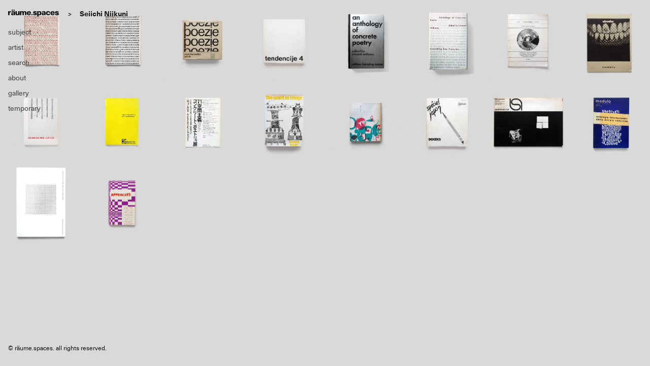

--- FILE ---
content_type: text/html; charset=UTF-8
request_url: https://raume.space/artist_cat/seiichi-niikuni/
body_size: 8302
content:
<!doctype html>
<html>
<head>
<meta charset="UTF-8">
<title>
räume.spaces</title>
<meta name="viewport" content="width=device-width,initial-scale=1">
<meta property="og:description" content="räume.spaces">
<meta property="og:url" content="https://raume.space">
<meta property="og:image" content="https://raume.space/wp-content/uploads/2019/07/favicon-4.png">
<meta property="og:site_name" content="räume.spaces">
<meta property="fb:app_id" content="1264175927083888">
<link href="https://raume.space/wp-content/themes/raume_theme/css/reset.css" rel="stylesheet" type="text/css">
<link href="https://raume.space/wp-content/themes/raume_theme/css/style.css" rel="stylesheet" type="text/css">
<link href="https://raume.space/wp-content/themes/raume_theme/css/slick-theme.css" rel="stylesheet" type="text/css">
<link href="https://raume.space/wp-content/themes/raume_theme/css/slick.css" rel="stylesheet" type="text/css">

<script src="//code.jquery.com/jquery-1.11.0.min.js"></script>
<script src="//code.jquery.com/jquery-migrate-1.2.1.min.js"></script>
<script src="https://cdn.jsdelivr.net/npm/muuri@0.9.5/dist/muuri.min.js"></script>
<script>
var grid = new Muuri('.grid');
</script>

<style type="text/css">
  @import url("https://fast.fonts.net/lt/1.css?apiType=css&c=d7f9040e-0672-49c1-86d3-77d152953410&fontids=1491963,1491988,1491990");
  @font-face{
  font-family:"Neue Haas Unica W01 Bold";
  src:url("https://raume.space/wp-content/themes/raume_theme/Fonts/1491963/debbfa41-3ea8-466c-9174-de4e919598ed.eot?#iefix");
  src:url("https://raume.space/wp-content/themes/raume_theme/Fonts/1491963/debbfa41-3ea8-466c-9174-de4e919598ed.eot?#iefix") format("eot"),url("https://raume.space/wp-content/themes/raume_theme/Fonts/1491963/39bb8fb3-84a4-4ab8-ae45-db1834f5d807.woff2") format("woff2"),url("https://raume.space/wp-content/themes/raume_theme/Fonts/1491963/96fd4fb4-75db-412f-986d-d65380ee0ccf.woff") format("woff"),url("Fonts/1491963/d86863bd-a6e3-4cd0-abe7-a711edaaebc6.ttf") format("truetype"),url("https://raume.space/wp-content/themes/raume_theme/Fonts/1491963/eea53212-4a22-464f-bb6f-5cd5b17467ff.svg#eea53212-4a22-464f-bb6f-5cd5b17467ff") format("svg");
  }
  @font-face{
  font-family:"Neue Haas Unica W01 Regular";
  src:url("https://raume.space/wp-content/themes/raume_theme/Fonts/1491988/0ebd7648-5847-404a-a88a-28a353c0921c.eot?#iefix");
  src:url("https://raume.space/wp-content/themes/raume_theme/Fonts/1491988/0ebd7648-5847-404a-a88a-28a353c0921c.eot?#iefix") format("eot"),url("https://raume.space/wp-content/themes/raume_theme/Fonts/1491988/e0d80810-f7e3-4fea-8c57-ef8116f0465d.woff2") format("woff2"),url("https://raume.space/wp-content/themes/raume_theme/Fonts/1491988/27645c8a-608b-4abf-a2f1-c4407b576723.woff") format("woff"),url("https://raume.space/wp-content/themes/raume_theme/Fonts/1491988/bd3b3439-8eff-445c-80ed-87064138ca7d.ttf") format("truetype"),url("https://raume.space/wp-content/themes/raume_theme/Fonts/1491988/bf3731ee-64fe-49c1-b8a6-a4edbff3c74a.svg#bf3731ee-64fe-49c1-b8a6-a4edbff3c74a") format("svg");
  }
  @font-face{
  font-family:"Neue Haas Unica W01 Thin";
  src:url("https://raume.space/wp-content/themes/raume_theme/Fonts/1491990/ba48202e-b3fb-4d2e-b782-6e50f7f710b9.eot?#iefix");
  src:url("https://raume.space/wp-content/themes/raume_theme/Fonts/1491990/ba48202e-b3fb-4d2e-b782-6e50f7f710b9.eot?#iefix") format("eot"),url("https://raume.space/wp-content/themes/raume_theme/Fonts/1491990/89cc27d4-e9bd-43de-ab56-cc7015e1ff7d.woff2") format("woff2"),url("https://raume.space/wp-content/themes/raume_theme/Fonts/1491990/ad1cd90c-7793-4c0a-a7ce-4a6122b0e265.woff") format("woff"),url("https://raume.space/wp-content/themes/raume_theme/Fonts/1491990/4c5113af-3402-4eb0-8a1e-59b38d4c4dc6.ttf") format("truetype"),url("https://raume.space/wp-content/themes/raume_theme/Fonts/1491990/cdab2db0-1eb1-4654-ad89-5a64b95eab50.svg#cdab2db0-1eb1-4654-ad89-5a64b95eab50") format("svg");
  }
</style>

<!-- Global site tag (gtag.js) - Google Analytics -->
<script async src="https://www.googletagmanager.com/gtag/js?id=UA-124194145-1"></script>
<script>
  window.dataLayer = window.dataLayer || [];
  function gtag(){dataLayer.push(arguments);}
  gtag('js', new Date());

  gtag('config', 'UA-124194145-1');
</script>
<meta name='robots' content='max-image-preview:large' />
<link rel='dns-prefetch' href='//www.googletagmanager.com' />
<link rel="alternate" type="application/rss+xml" title="räume.spaces &raquo; Seiichi Niikuni ARTISTカテゴリー のフィード" href="https://raume.space/artist_cat/seiichi-niikuni/feed/" />
<script type="text/javascript">
/* <![CDATA[ */
window._wpemojiSettings = {"baseUrl":"https:\/\/s.w.org\/images\/core\/emoji\/15.0.3\/72x72\/","ext":".png","svgUrl":"https:\/\/s.w.org\/images\/core\/emoji\/15.0.3\/svg\/","svgExt":".svg","source":{"concatemoji":"https:\/\/raume.space\/wp-includes\/js\/wp-emoji-release.min.js?ver=5020a51187a224b10ae530d987432db9"}};
/*! This file is auto-generated */
!function(i,n){var o,s,e;function c(e){try{var t={supportTests:e,timestamp:(new Date).valueOf()};sessionStorage.setItem(o,JSON.stringify(t))}catch(e){}}function p(e,t,n){e.clearRect(0,0,e.canvas.width,e.canvas.height),e.fillText(t,0,0);var t=new Uint32Array(e.getImageData(0,0,e.canvas.width,e.canvas.height).data),r=(e.clearRect(0,0,e.canvas.width,e.canvas.height),e.fillText(n,0,0),new Uint32Array(e.getImageData(0,0,e.canvas.width,e.canvas.height).data));return t.every(function(e,t){return e===r[t]})}function u(e,t,n){switch(t){case"flag":return n(e,"\ud83c\udff3\ufe0f\u200d\u26a7\ufe0f","\ud83c\udff3\ufe0f\u200b\u26a7\ufe0f")?!1:!n(e,"\ud83c\uddfa\ud83c\uddf3","\ud83c\uddfa\u200b\ud83c\uddf3")&&!n(e,"\ud83c\udff4\udb40\udc67\udb40\udc62\udb40\udc65\udb40\udc6e\udb40\udc67\udb40\udc7f","\ud83c\udff4\u200b\udb40\udc67\u200b\udb40\udc62\u200b\udb40\udc65\u200b\udb40\udc6e\u200b\udb40\udc67\u200b\udb40\udc7f");case"emoji":return!n(e,"\ud83d\udc26\u200d\u2b1b","\ud83d\udc26\u200b\u2b1b")}return!1}function f(e,t,n){var r="undefined"!=typeof WorkerGlobalScope&&self instanceof WorkerGlobalScope?new OffscreenCanvas(300,150):i.createElement("canvas"),a=r.getContext("2d",{willReadFrequently:!0}),o=(a.textBaseline="top",a.font="600 32px Arial",{});return e.forEach(function(e){o[e]=t(a,e,n)}),o}function t(e){var t=i.createElement("script");t.src=e,t.defer=!0,i.head.appendChild(t)}"undefined"!=typeof Promise&&(o="wpEmojiSettingsSupports",s=["flag","emoji"],n.supports={everything:!0,everythingExceptFlag:!0},e=new Promise(function(e){i.addEventListener("DOMContentLoaded",e,{once:!0})}),new Promise(function(t){var n=function(){try{var e=JSON.parse(sessionStorage.getItem(o));if("object"==typeof e&&"number"==typeof e.timestamp&&(new Date).valueOf()<e.timestamp+604800&&"object"==typeof e.supportTests)return e.supportTests}catch(e){}return null}();if(!n){if("undefined"!=typeof Worker&&"undefined"!=typeof OffscreenCanvas&&"undefined"!=typeof URL&&URL.createObjectURL&&"undefined"!=typeof Blob)try{var e="postMessage("+f.toString()+"("+[JSON.stringify(s),u.toString(),p.toString()].join(",")+"));",r=new Blob([e],{type:"text/javascript"}),a=new Worker(URL.createObjectURL(r),{name:"wpTestEmojiSupports"});return void(a.onmessage=function(e){c(n=e.data),a.terminate(),t(n)})}catch(e){}c(n=f(s,u,p))}t(n)}).then(function(e){for(var t in e)n.supports[t]=e[t],n.supports.everything=n.supports.everything&&n.supports[t],"flag"!==t&&(n.supports.everythingExceptFlag=n.supports.everythingExceptFlag&&n.supports[t]);n.supports.everythingExceptFlag=n.supports.everythingExceptFlag&&!n.supports.flag,n.DOMReady=!1,n.readyCallback=function(){n.DOMReady=!0}}).then(function(){return e}).then(function(){var e;n.supports.everything||(n.readyCallback(),(e=n.source||{}).concatemoji?t(e.concatemoji):e.wpemoji&&e.twemoji&&(t(e.twemoji),t(e.wpemoji)))}))}((window,document),window._wpemojiSettings);
/* ]]> */
</script>
<style id='wp-emoji-styles-inline-css' type='text/css'>

	img.wp-smiley, img.emoji {
		display: inline !important;
		border: none !important;
		box-shadow: none !important;
		height: 1em !important;
		width: 1em !important;
		margin: 0 0.07em !important;
		vertical-align: -0.1em !important;
		background: none !important;
		padding: 0 !important;
	}
</style>
<link rel='stylesheet' id='wp-block-library-css' href='https://raume.space/wp-includes/css/dist/block-library/style.min.css?ver=5020a51187a224b10ae530d987432db9' type='text/css' media='all' />
<style id='classic-theme-styles-inline-css' type='text/css'>
/*! This file is auto-generated */
.wp-block-button__link{color:#fff;background-color:#32373c;border-radius:9999px;box-shadow:none;text-decoration:none;padding:calc(.667em + 2px) calc(1.333em + 2px);font-size:1.125em}.wp-block-file__button{background:#32373c;color:#fff;text-decoration:none}
</style>
<style id='global-styles-inline-css' type='text/css'>
body{--wp--preset--color--black: #000000;--wp--preset--color--cyan-bluish-gray: #abb8c3;--wp--preset--color--white: #ffffff;--wp--preset--color--pale-pink: #f78da7;--wp--preset--color--vivid-red: #cf2e2e;--wp--preset--color--luminous-vivid-orange: #ff6900;--wp--preset--color--luminous-vivid-amber: #fcb900;--wp--preset--color--light-green-cyan: #7bdcb5;--wp--preset--color--vivid-green-cyan: #00d084;--wp--preset--color--pale-cyan-blue: #8ed1fc;--wp--preset--color--vivid-cyan-blue: #0693e3;--wp--preset--color--vivid-purple: #9b51e0;--wp--preset--gradient--vivid-cyan-blue-to-vivid-purple: linear-gradient(135deg,rgba(6,147,227,1) 0%,rgb(155,81,224) 100%);--wp--preset--gradient--light-green-cyan-to-vivid-green-cyan: linear-gradient(135deg,rgb(122,220,180) 0%,rgb(0,208,130) 100%);--wp--preset--gradient--luminous-vivid-amber-to-luminous-vivid-orange: linear-gradient(135deg,rgba(252,185,0,1) 0%,rgba(255,105,0,1) 100%);--wp--preset--gradient--luminous-vivid-orange-to-vivid-red: linear-gradient(135deg,rgba(255,105,0,1) 0%,rgb(207,46,46) 100%);--wp--preset--gradient--very-light-gray-to-cyan-bluish-gray: linear-gradient(135deg,rgb(238,238,238) 0%,rgb(169,184,195) 100%);--wp--preset--gradient--cool-to-warm-spectrum: linear-gradient(135deg,rgb(74,234,220) 0%,rgb(151,120,209) 20%,rgb(207,42,186) 40%,rgb(238,44,130) 60%,rgb(251,105,98) 80%,rgb(254,248,76) 100%);--wp--preset--gradient--blush-light-purple: linear-gradient(135deg,rgb(255,206,236) 0%,rgb(152,150,240) 100%);--wp--preset--gradient--blush-bordeaux: linear-gradient(135deg,rgb(254,205,165) 0%,rgb(254,45,45) 50%,rgb(107,0,62) 100%);--wp--preset--gradient--luminous-dusk: linear-gradient(135deg,rgb(255,203,112) 0%,rgb(199,81,192) 50%,rgb(65,88,208) 100%);--wp--preset--gradient--pale-ocean: linear-gradient(135deg,rgb(255,245,203) 0%,rgb(182,227,212) 50%,rgb(51,167,181) 100%);--wp--preset--gradient--electric-grass: linear-gradient(135deg,rgb(202,248,128) 0%,rgb(113,206,126) 100%);--wp--preset--gradient--midnight: linear-gradient(135deg,rgb(2,3,129) 0%,rgb(40,116,252) 100%);--wp--preset--font-size--small: 13px;--wp--preset--font-size--medium: 20px;--wp--preset--font-size--large: 36px;--wp--preset--font-size--x-large: 42px;--wp--preset--spacing--20: 0.44rem;--wp--preset--spacing--30: 0.67rem;--wp--preset--spacing--40: 1rem;--wp--preset--spacing--50: 1.5rem;--wp--preset--spacing--60: 2.25rem;--wp--preset--spacing--70: 3.38rem;--wp--preset--spacing--80: 5.06rem;--wp--preset--shadow--natural: 6px 6px 9px rgba(0, 0, 0, 0.2);--wp--preset--shadow--deep: 12px 12px 50px rgba(0, 0, 0, 0.4);--wp--preset--shadow--sharp: 6px 6px 0px rgba(0, 0, 0, 0.2);--wp--preset--shadow--outlined: 6px 6px 0px -3px rgba(255, 255, 255, 1), 6px 6px rgba(0, 0, 0, 1);--wp--preset--shadow--crisp: 6px 6px 0px rgba(0, 0, 0, 1);}:where(.is-layout-flex){gap: 0.5em;}:where(.is-layout-grid){gap: 0.5em;}body .is-layout-flex{display: flex;}body .is-layout-flex{flex-wrap: wrap;align-items: center;}body .is-layout-flex > *{margin: 0;}body .is-layout-grid{display: grid;}body .is-layout-grid > *{margin: 0;}:where(.wp-block-columns.is-layout-flex){gap: 2em;}:where(.wp-block-columns.is-layout-grid){gap: 2em;}:where(.wp-block-post-template.is-layout-flex){gap: 1.25em;}:where(.wp-block-post-template.is-layout-grid){gap: 1.25em;}.has-black-color{color: var(--wp--preset--color--black) !important;}.has-cyan-bluish-gray-color{color: var(--wp--preset--color--cyan-bluish-gray) !important;}.has-white-color{color: var(--wp--preset--color--white) !important;}.has-pale-pink-color{color: var(--wp--preset--color--pale-pink) !important;}.has-vivid-red-color{color: var(--wp--preset--color--vivid-red) !important;}.has-luminous-vivid-orange-color{color: var(--wp--preset--color--luminous-vivid-orange) !important;}.has-luminous-vivid-amber-color{color: var(--wp--preset--color--luminous-vivid-amber) !important;}.has-light-green-cyan-color{color: var(--wp--preset--color--light-green-cyan) !important;}.has-vivid-green-cyan-color{color: var(--wp--preset--color--vivid-green-cyan) !important;}.has-pale-cyan-blue-color{color: var(--wp--preset--color--pale-cyan-blue) !important;}.has-vivid-cyan-blue-color{color: var(--wp--preset--color--vivid-cyan-blue) !important;}.has-vivid-purple-color{color: var(--wp--preset--color--vivid-purple) !important;}.has-black-background-color{background-color: var(--wp--preset--color--black) !important;}.has-cyan-bluish-gray-background-color{background-color: var(--wp--preset--color--cyan-bluish-gray) !important;}.has-white-background-color{background-color: var(--wp--preset--color--white) !important;}.has-pale-pink-background-color{background-color: var(--wp--preset--color--pale-pink) !important;}.has-vivid-red-background-color{background-color: var(--wp--preset--color--vivid-red) !important;}.has-luminous-vivid-orange-background-color{background-color: var(--wp--preset--color--luminous-vivid-orange) !important;}.has-luminous-vivid-amber-background-color{background-color: var(--wp--preset--color--luminous-vivid-amber) !important;}.has-light-green-cyan-background-color{background-color: var(--wp--preset--color--light-green-cyan) !important;}.has-vivid-green-cyan-background-color{background-color: var(--wp--preset--color--vivid-green-cyan) !important;}.has-pale-cyan-blue-background-color{background-color: var(--wp--preset--color--pale-cyan-blue) !important;}.has-vivid-cyan-blue-background-color{background-color: var(--wp--preset--color--vivid-cyan-blue) !important;}.has-vivid-purple-background-color{background-color: var(--wp--preset--color--vivid-purple) !important;}.has-black-border-color{border-color: var(--wp--preset--color--black) !important;}.has-cyan-bluish-gray-border-color{border-color: var(--wp--preset--color--cyan-bluish-gray) !important;}.has-white-border-color{border-color: var(--wp--preset--color--white) !important;}.has-pale-pink-border-color{border-color: var(--wp--preset--color--pale-pink) !important;}.has-vivid-red-border-color{border-color: var(--wp--preset--color--vivid-red) !important;}.has-luminous-vivid-orange-border-color{border-color: var(--wp--preset--color--luminous-vivid-orange) !important;}.has-luminous-vivid-amber-border-color{border-color: var(--wp--preset--color--luminous-vivid-amber) !important;}.has-light-green-cyan-border-color{border-color: var(--wp--preset--color--light-green-cyan) !important;}.has-vivid-green-cyan-border-color{border-color: var(--wp--preset--color--vivid-green-cyan) !important;}.has-pale-cyan-blue-border-color{border-color: var(--wp--preset--color--pale-cyan-blue) !important;}.has-vivid-cyan-blue-border-color{border-color: var(--wp--preset--color--vivid-cyan-blue) !important;}.has-vivid-purple-border-color{border-color: var(--wp--preset--color--vivid-purple) !important;}.has-vivid-cyan-blue-to-vivid-purple-gradient-background{background: var(--wp--preset--gradient--vivid-cyan-blue-to-vivid-purple) !important;}.has-light-green-cyan-to-vivid-green-cyan-gradient-background{background: var(--wp--preset--gradient--light-green-cyan-to-vivid-green-cyan) !important;}.has-luminous-vivid-amber-to-luminous-vivid-orange-gradient-background{background: var(--wp--preset--gradient--luminous-vivid-amber-to-luminous-vivid-orange) !important;}.has-luminous-vivid-orange-to-vivid-red-gradient-background{background: var(--wp--preset--gradient--luminous-vivid-orange-to-vivid-red) !important;}.has-very-light-gray-to-cyan-bluish-gray-gradient-background{background: var(--wp--preset--gradient--very-light-gray-to-cyan-bluish-gray) !important;}.has-cool-to-warm-spectrum-gradient-background{background: var(--wp--preset--gradient--cool-to-warm-spectrum) !important;}.has-blush-light-purple-gradient-background{background: var(--wp--preset--gradient--blush-light-purple) !important;}.has-blush-bordeaux-gradient-background{background: var(--wp--preset--gradient--blush-bordeaux) !important;}.has-luminous-dusk-gradient-background{background: var(--wp--preset--gradient--luminous-dusk) !important;}.has-pale-ocean-gradient-background{background: var(--wp--preset--gradient--pale-ocean) !important;}.has-electric-grass-gradient-background{background: var(--wp--preset--gradient--electric-grass) !important;}.has-midnight-gradient-background{background: var(--wp--preset--gradient--midnight) !important;}.has-small-font-size{font-size: var(--wp--preset--font-size--small) !important;}.has-medium-font-size{font-size: var(--wp--preset--font-size--medium) !important;}.has-large-font-size{font-size: var(--wp--preset--font-size--large) !important;}.has-x-large-font-size{font-size: var(--wp--preset--font-size--x-large) !important;}
.wp-block-navigation a:where(:not(.wp-element-button)){color: inherit;}
:where(.wp-block-post-template.is-layout-flex){gap: 1.25em;}:where(.wp-block-post-template.is-layout-grid){gap: 1.25em;}
:where(.wp-block-columns.is-layout-flex){gap: 2em;}:where(.wp-block-columns.is-layout-grid){gap: 2em;}
.wp-block-pullquote{font-size: 1.5em;line-height: 1.6;}
</style>
<link rel='stylesheet' id='cmplz-general-css' href='https://raume.space/wp-content/plugins/complianz-gdpr/assets/css/cookieblocker.min.css?ver=1765915066' type='text/css' media='all' />
<link rel='stylesheet' id='wp-pagenavi-css' href='https://raume.space/wp-content/plugins/wp-pagenavi/pagenavi-css.css?ver=2.70' type='text/css' media='all' />
<script type="text/javascript" async src="https://raume.space/wp-content/plugins/burst-statistics/helpers/timeme/timeme.min.js?ver=1761076952" id="burst-timeme-js"></script>
<script type="text/javascript" id="burst-js-extra">
/* <![CDATA[ */
var burst = {"tracking":{"isInitialHit":true,"lastUpdateTimestamp":0,"beacon_url":"https:\/\/raume.space\/wp-content\/plugins\/burst-statistics\/endpoint.php","ajaxUrl":"https:\/\/raume.space\/wp-admin\/admin-ajax.php"},"options":{"cookieless":0,"pageUrl":"https:\/\/raume.space\/books\/asa-2-1966\/","beacon_enabled":1,"do_not_track":0,"enable_turbo_mode":0,"track_url_change":0,"cookie_retention_days":30,"debug":0},"goals":{"completed":[],"scriptUrl":"https:\/\/raume.space\/wp-content\/plugins\/burst-statistics\/\/assets\/js\/build\/burst-goals.js?v=1761076952","active":[]},"cache":{"uid":null,"fingerprint":null,"isUserAgent":null,"isDoNotTrack":null,"useCookies":null}};
/* ]]> */
</script>
<script type="text/javascript" async src="https://raume.space/wp-content/plugins/burst-statistics/assets/js/build/burst.min.js?ver=1761076952" id="burst-js"></script>

<!-- Site Kit によって追加された Google タグ（gtag.js）スニペット -->
<!-- Google アナリティクス スニペット (Site Kit が追加) -->
<script type="text/javascript" src="https://www.googletagmanager.com/gtag/js?id=GT-PLHFCFPT" id="google_gtagjs-js" async></script>
<script type="text/javascript" id="google_gtagjs-js-after">
/* <![CDATA[ */
window.dataLayer = window.dataLayer || [];function gtag(){dataLayer.push(arguments);}
gtag("set","linker",{"domains":["raume.space"]});
gtag("js", new Date());
gtag("set", "developer_id.dZTNiMT", true);
gtag("config", "GT-PLHFCFPT");
 window._googlesitekit = window._googlesitekit || {}; window._googlesitekit.throttledEvents = []; window._googlesitekit.gtagEvent = (name, data) => { var key = JSON.stringify( { name, data } ); if ( !! window._googlesitekit.throttledEvents[ key ] ) { return; } window._googlesitekit.throttledEvents[ key ] = true; setTimeout( () => { delete window._googlesitekit.throttledEvents[ key ]; }, 5 ); gtag( "event", name, { ...data, event_source: "site-kit" } ); }; 
/* ]]> */
</script>
<link rel="https://api.w.org/" href="https://raume.space/wp-json/" /><link rel="EditURI" type="application/rsd+xml" title="RSD" href="https://raume.space/xmlrpc.php?rsd" />
<!-- Favicon Rotator -->
<link rel="shortcut icon" href="https://raume.space/wp-content/uploads/2019/10/favicon.png" />
<link rel="apple-touch-icon-precomposed" href="https://raume.space/wp-content/uploads/2019/10/favicon-1.png" />
<!-- End Favicon Rotator -->
<meta name="generator" content="Site Kit by Google 1.168.0" /><script type="text/javascript">
	window._se_plugin_version = '8.1.9';
</script>
		<style type="text/css" id="wp-custom-css">
				p { font-size:11px;}		</style>
		</head>

<body data-rsssl=1 data-burst_id="717" data-burst_type="tax">
<div class="wrapper">
<header class="site-header">
  <h1 class="site-title"><a href="https://raume.space"><img src="https://raume.space/wp-content/themes/raume_theme/images/site_logo.svg" alt="raume"></a></h1><h2 class="category-title"><span>&gt;</span>Seiichi Niikuni</h2>  <nav class="spnav">
    <ul>
      <li><a href="#" class="btn-sp-tag"><img src="https://raume.space/wp-content/themes/raume_theme/images/icn_tag.svg"><img src="https://raume.space/wp-content/themes/raume_theme/images/icn_close.svg"></a></li>
      <li><a href="#" class="btn-sp-menu"><img src="https://raume.space/wp-content/themes/raume_theme/images/icn_menu.svg"><img src="https://raume.space/wp-content/themes/raume_theme/images/icn_close.svg"></a></li>
    </ul>
  </nav>
  <nav class="gnav">
    <ul>
  <li class="gnav__item gnav__subject"><a href="#">subject</a></li>
  <li class="gnav__item"><a href="https://raume.space/artist/">artist</a></li>
  <li>
    <a href="#" class="gnav__search">search</a>
    <div class="search-form">
      <form id="form" action="https://raume.space" method="get">
          <button type="submit" class="btn btn-search">Submit</button>
          <input name="s" type="text" placeholder="Search" class="search-field"/>
      </form>
    </div>
  </li>
  <li class="gnav__item"><a href="https://raume.space/about/">about</a></li>
  <li class="gnav__item"><a href="https://raume.space/gallery/">gallery</a></li>
  <li class="gnav__item"><a href="https://temporarylist.square.site/" target="_blank">temporary</a></li>
</ul>
  </nav>
</header>

<div class="subject-list-container">
  <ul class="subject-list">
	  <li><a href='https://raume.space/book_cat/1950-59/'>1950-59 <span>(12)</span></a></li><li><a href='https://raume.space/book_cat/1960-69/'>1960-69 <span>(404)</span></a></li><li><a href='https://raume.space/book_cat/1970-79/'>1970-79 <span>(916)</span></a></li><li><a href='https://raume.space/book_cat/1980-89/'>1980-89 <span>(545)</span></a></li><li><a href='https://raume.space/book_cat/1990-99/'>1990-99 <span>(520)</span></a></li><li><a href='https://raume.space/book_cat/2000-09/'>2000-09 <span>(249)</span></a></li><li><a href='https://raume.space/book_cat/2010-19/'>2010-19 <span>(264)</span></a></li><li><a href='https://raume.space/book_cat/2020-29/'>2020-29 <span>(52)</span></a></li><li><a href='https://raume.space/book_cat/artist-book/'>artist book / monograph <span>(958)</span></a></li><li><a href='https://raume.space/book_cat/catalog/'>catalog <span>(1225)</span></a></li><li><a href='https://raume.space/book_cat/edition_multiple/'>edition / multiple <span>(110)</span></a></li><li><a href='https://raume.space/book_cat/film/'>film <span>(8)</span></a></li><li><a href='https://raume.space/book_cat/magazine/'>magazine <span>(382)</span></a></li><li><a href='https://raume.space/book_cat/printed-matter/'>printed matter <span>(519)</span></a></li><li><a href='https://raume.space/book_cat/sound/'>sound <span>(123)</span></a></li>	  
  </ul>
</div>

<main class="container grid">
                <figure class="books__item item item_702">
                                        <div class="item-content">
                  <a href="https://raume.space/books/asa-2-1966/">
            <img src="https://raume.space/wp-content/uploads/2024/10/asa2_1966-702x702.jpg" class="books__item__img">
            <figcaption class="books__item__info">
                                          <dl>
                <dt>Book Title</dt>
                <dd>ASA 2 1966</dd>
                <dt>Author</dt>
                <dd>Seiichi Niikuni</dd>
                <hr>
                <dt>Description</dt>
                <dd class="books__item__info__desc"></dd>
                <hr>
              </dl>
            </figcaption>
          </a>
              </div>
    </figure>
              <figure class="books__item item item_702">
                                        <div class="item-content">
                  <a href="https://raume.space/books/asa-1-1965/">
            <img src="https://raume.space/wp-content/uploads/2024/10/asa1_1965-702x702.jpg" class="books__item__img">
            <figcaption class="books__item__info">
                                          <dl>
                <dt>Book Title</dt>
                <dd>ASA 1 1965</dd>
                <dt>Author</dt>
                <dd>Seiichi Niikuni</dd>
                <hr>
                <dt>Description</dt>
                <dd class="books__item__info__desc"></dd>
                <hr>
              </dl>
            </figcaption>
          </a>
              </div>
    </figure>
              <figure class="books__item item item_702">
                                        <div class="item-content">
                  <a href="https://raume.space/books/experimentalni-poezie/">
            <img src="https://raume.space/wp-content/uploads/2021/02/experimentalnipoezie01-702x702.jpg" class="books__item__img">
            <figcaption class="books__item__info">
                                          <dl>
                <dt>Book Title</dt>
                <dd>Experimentální poezie</dd>
                <dt>Author</dt>
                <dd>Bohumila Grögerová, Josef Hiršal</dd>
                <hr>
                <dt>Description</dt>
                <dd class="books__item__info__desc"></dd>
                <hr>
              </dl>
            </figcaption>
          </a>
              </div>
    </figure>
              <figure class="books__item item item_702">
                                        <div class="item-content">
                  <a href="https://raume.space/books/boris-kelemen-radoslav-putar-tendencies-4/">
            <img src="https://raume.space/wp-content/uploads/2019/10/tendencije4-702x702.jpg" class="books__item__img">
            <figcaption class="books__item__info">
                                          <dl>
                <dt>Book Title</dt>
                <dd>Tendencies 4</dd>
                <dt>Author</dt>
                <dd>Boris Kelemen, Radoslav Putar</dd>
                <hr>
                <dt>Description</dt>
                <dd class="books__item__info__desc"></dd>
                <hr>
              </dl>
            </figcaption>
          </a>
              </div>
    </figure>
              <figure class="books__item item item_702">
                                        <div class="item-content">
                  <a href="https://raume.space/books/emmett-williams-edition-hansjorg-mayer-an-anthology-of-concrete-poetry-2/">
            <img src="https://raume.space/wp-content/uploads/2019/09/e.williams_anthologypoetry00-702x702.jpg" class="books__item__img">
            <figcaption class="books__item__info">
                                          <dl>
                <dt>Book Title</dt>
                <dd>An Anthology of Concrete Poetry</dd>
                <dt>Author</dt>
                <dd>Emmett Williams</dd>
                <hr>
                <dt>Description</dt>
                <dd class="books__item__info__desc"></dd>
                <hr>
              </dl>
            </figcaption>
          </a>
              </div>
    </figure>
              <figure class="books__item item item_702">
                                        <div class="item-content">
                  <a href="https://raume.space/books/emmett-williams-something-else-press-an-anthology-of-concrete-poetry/">
            <img src="https://raume.space/wp-content/uploads/2019/09/e.williams_anthologypoetry_something00-702x702.jpg" class="books__item__img">
            <figcaption class="books__item__info">
                                          <dl>
                <dt>Book Title</dt>
                <dd>An Anthology of Concrete Poetry</dd>
                <dt>Author</dt>
                <dd>Emmett Williams</dd>
                <hr>
                <dt>Description</dt>
                <dd class="books__item__info__desc"></dd>
                <hr>
              </dl>
            </figcaption>
          </a>
              </div>
    </figure>
              <figure class="books__item item item_702">
                                        <div class="item-content">
                  <a href="https://raume.space/books/stereo-headphones-5-winter-1972/">
            <img src="https://raume.space/wp-content/uploads/2021/12/stereoheadphones5_01-702x702.jpg" class="books__item__img">
            <figcaption class="books__item__info">
                                          <dl>
                <dt>Book Title</dt>
                <dd>Stereo Headphones 5: Winter 1972</dd>
                <dt>Author</dt>
                <dd>Nicholas Zurbrugg</dd>
                <hr>
                <dt>Description</dt>
                <dd class="books__item__info__desc"></dd>
                <hr>
              </dl>
            </figcaption>
          </a>
              </div>
    </figure>
              <figure class="books__item item item_702">
                                        <div class="item-content">
                  <a href="https://raume.space/books/circular-art-folio-rag-glorious-surprise-package-packet-2/">
            <img src="https://raume.space/wp-content/uploads/2021/07/circular01-702x702.jpg" class="books__item__img">
            <figcaption class="books__item__info">
                                          <dl>
                <dt>Book Title</dt>
                <dd>Circular. Art Folio Rag. Glorious Surprise Package. Packet: 2.</dd>
                <dt>Author</dt>
                <dd>Cynthia J. Edson, Ken Friedman, Edwin Charles Lynn</dd>
                <hr>
                <dt>Description</dt>
                <dd class="books__item__info__desc"></dd>
                <hr>
              </dl>
            </figcaption>
          </a>
              </div>
    </figure>
              <figure class="books__item item item_702">
                                        <div class="item-content">
                  <a href="https://raume.space/books/japanische-visuelle-poesie/">
            <img src="https://raume.space/wp-content/uploads/2021/12/japanischevisuellepoesie01-702x702.jpg" class="books__item__img">
            <figcaption class="books__item__info">
                                          <dl>
                <dt>Book Title</dt>
                <dd>Japanische visuelle Poesie</dd>
                <dt>Author</dt>
                <dd>Josef Linschinger, Shutaro Mukai</dd>
                <hr>
                <dt>Description</dt>
                <dd class="books__item__info__desc"></dd>
                <hr>
              </dl>
            </figcaption>
          </a>
              </div>
    </figure>
              <figure class="books__item item item_702">
                                        <div class="item-content">
                  <a href="https://raume.space/books/japanische-konkrete-und-visuelle-poesie/">
            <img src="https://raume.space/wp-content/uploads/2021/12/japanischekonkreteundvisuellepoesie01-702x702.jpg" class="books__item__img">
            <figcaption class="books__item__info">
                                          <dl>
                <dt>Book Title</dt>
                <dd>Japanische konkrete und visuelle Poesie</dd>
                <dt>Author</dt>
                <dd>Siegfried J. Schmidt, Uwe Obier</dd>
                <hr>
                <dt>Description</dt>
                <dd class="books__item__info__desc"></dd>
                <hr>
              </dl>
            </figcaption>
          </a>
              </div>
    </figure>
              <figure class="books__item item item_702">
                                        <div class="item-content">
                  <a href="https://raume.space/books/spatialisme-concrete-poety-1971-asa-international-exhibition/">
            <img src="https://raume.space/wp-content/uploads/2023/12/asa1971exhibition-702x702.jpg" class="books__item__img">
            <figcaption class="books__item__info">
                                          <dl>
                <dt>Book Title</dt>
                <dd>Spatialisme/Concrete Poety: 1971 ASA International Exhibition</dd>
                <dt>Author</dt>
                <dd>Seiichi Niikuni, ASA</dd>
                <hr>
                <dt>Description</dt>
                <dd class="books__item__info__desc"></dd>
                <hr>
              </dl>
            </figcaption>
          </a>
              </div>
    </figure>
              <figure class="books__item item item_702">
                                        <div class="item-content">
                  <a href="https://raume.space/books/berjouhi-bowler-the-word-as-image/">
            <img src="https://raume.space/wp-content/uploads/2020/02/b.bowler01-702x702.jpg" class="books__item__img">
            <figcaption class="books__item__info">
                                          <dl>
                <dt>Book Title</dt>
                <dd>The Word as Image</dd>
                <dt>Author</dt>
                <dd>Berjouhi Bowler</dd>
                <hr>
                <dt>Description</dt>
                <dd class="books__item__info__desc"></dd>
                <hr>
              </dl>
            </figcaption>
          </a>
              </div>
    </figure>
              <figure class="books__item item item_702">
                                        <div class="item-content">
                  <a href="https://raume.space/books/yasuo-fujitomi-magic-house-seiichi-niikuni/">
            <img src="https://raume.space/wp-content/uploads/2019/08/y.fujitomi_mahou00-702x702.jpg" class="books__item__img">
            <figcaption class="books__item__info">
                                          <dl>
                <dt>Book Title</dt>
                <dd>Magic House</dd>
                <dt>Author</dt>
                <dd>Yasuo Fujitomi</dd>
                <hr>
                <dt>Description</dt>
                <dd class="books__item__info__desc"></dd>
                <hr>
              </dl>
            </figcaption>
          </a>
              </div>
    </figure>
              <figure class="books__item item item_702">
                                        <div class="item-content">
                  <a href="https://raume.space/books/julien-blaine-docks-no-7/">
            <img src="https://raume.space/wp-content/uploads/2019/08/docks7_000-702x702.jpg" class="books__item__img">
            <figcaption class="books__item__info">
                                          <dl>
                <dt>Book Title</dt>
                <dd>Doc(k)s  Nº 7/8 : Special Japon</dd>
                <dt>Author</dt>
                <dd>Julien Blaine</dd>
                <hr>
                <dt>Description</dt>
                <dd class="books__item__info__desc"></dd>
                <hr>
              </dl>
            </figcaption>
          </a>
              </div>
    </figure>
              <figure class="books__item item item_702">
                                        <div class="item-content">
                  <a href="https://raume.space/books/die-sonde-zeitschrift-fuer-kunst-und-versuch-vierter-jahrgang-1964-doppelheft-3-4-positionen-64/">
            <img src="https://raume.space/wp-content/uploads/2019/05/diesonde3-4_00-702x702.jpg" class="books__item__img">
            <figcaption class="books__item__info">
                                          <dl>
                <dt>Book Title</dt>
                <dd>die sonde : zeitschrift fuer kunst und versuch &#8211; vierter jahrgang 1964, doppelheft 3/4 &#8211; positionen 64</dd>
                <dt>Author</dt>
                <dd>Horst Kistler, Karl Heinz Roth</dd>
                <hr>
                <dt>Description</dt>
                <dd class="books__item__info__desc"></dd>
                <hr>
              </dl>
            </figcaption>
          </a>
              </div>
    </figure>
              <figure class="books__item item item_702">
                                        <div class="item-content">
                  <a href="https://raume.space/books/modulo-rivista-di-cultura-contemporanea-numero-1-poesia-concreta/">
            <img src="https://raume.space/wp-content/uploads/2024/06/modulo1-702x702.jpg" class="books__item__img">
            <figcaption class="books__item__info">
                                          <dl>
                <dt>Book Title</dt>
                <dd>Modulo. Rivista di cultura contemporanea. Numero 1. Poesia concreta</dd>
                <dt>Author</dt>
                <dd>Arrigo Lora Totino</dd>
                <hr>
                <dt>Description</dt>
                <dd class="books__item__info__desc"></dd>
                <hr>
              </dl>
            </figcaption>
          </a>
              </div>
    </figure>
              <figure class="books__item item item_702">
                                        <div class="item-content">
                  <a href="https://raume.space/books/the-concrete-poetry-of-niikuni-seiichi-between-poetry-and-art/">
            <img src="https://raume.space/wp-content/uploads/2023/11/s.niikuni_betweenpoetryandart-702x702.jpg" class="books__item__img">
            <figcaption class="books__item__info">
                                          <dl>
                <dt>Book Title</dt>
                <dd>The Concrete Poetry of Niikuni Seiichi: Between Poetry and Art</dd>
                <dt>Author</dt>
                <dd>Musashino Art University Museum & Library</dd>
                <hr>
                <dt>Description</dt>
                <dd class="books__item__info__desc"></dd>
                <hr>
              </dl>
            </figcaption>
          </a>
              </div>
    </figure>
              <figure class="books__item item item_702">
                                        <div class="item-content">
                  <a href="https://raume.space/books/jean-francois-bory-julien-blaine-approches-1/">
            <img src="https://raume.space/wp-content/uploads/2019/06/approches_00-2-702x702.jpg" class="books__item__img">
            <figcaption class="books__item__info">
                                          <dl>
                <dt>Book Title</dt>
                <dd>Approches 1: Panoramique de la poésie expérimentale</dd>
                <dt>Author</dt>
                <dd>Jean-François Bory, Julien Blaine</dd>
                <hr>
                <dt>Description</dt>
                <dd class="books__item__info__desc"></dd>
                <hr>
              </dl>
            </figcaption>
          </a>
              </div>
    </figure>
    </main>

</div>
<footer class="site-footer">
  <small class="copyright">&copy; räume.spaces. all rights reserved.</small>
</footer>
			<script data-category="functional">
				window['gtag_enable_tcf_support'] = false;
window.dataLayer = window.dataLayer || [];
function gtag(){dataLayer.push(arguments);}
gtag('js', new Date());
gtag('config', '', {
	cookie_flags:'secure;samesite=none',
	
});
							</script>
			<script type="text/javascript" src="//cdn.jsdelivr.net/npm/slick-carousel@1.8.1/slick/slick.min.js"></script>
<script src="https://raume.space/wp-content/themes/raume_theme/js/common.js"></script>
<script src="https://cdn.jsdelivr.net/npm/muuri@0.9.5/dist/muuri.min.js"></script>
<script>
var grid = new Muuri('.grid');
</script>
</body>

</html>


--- FILE ---
content_type: text/css
request_url: https://raume.space/wp-content/themes/raume_theme/css/style.css
body_size: 2979
content:
html, body {
  height: 100%;
  margin: 0;
}

.wrapper {
  box-sizing: border-box;
  min-height: 100vh;
  padding-bottom: 40px;
}

body {
  background-color: #d9d9d9;
  color: #111;
  font-family:"Neue Haas Unica W01 Regular";
  font-size: 16px;
  line-height: 1.6;
  overflow-x: hidden;
  word-break: normal;
}

.sp-hidden {
  display: block;
}
.pc-hidden {
  display: none;
}

@media screen and (max-width:640px) {
  .sp-hidden {
    display: none;
  }
  .pc-hidden {
    display: block;
  }
}

/*----------------------- header -----------------------*/

.site-title {
  position: fixed;
  left: 16px;
  top: 16px;
  z-index: 999;
}
.site-title img {
  height: auto;
  width: 100px;
}

/*----------------------- header -----------------------*/

.gnav {
  position: fixed;
  left: 16px;
  top: 48px;
  z-index: 1000;
}

@media screen and (max-width:640px) {
  .gnav {
    background-color: rgba(255, 255, 255, 0.95);
    box-sizing: border-box;
    display: none;
    padding: 8px 16px;
    left: 0;
    top: 0;
    height: 100vh;
    width: 100%;
    padding-top: 84px;
    position: fixed;
    z-index: 1000;
  }
}

.gnav li {

}
.gnav li.disable {
  opacity: 0.6;
}

.gnav a {
  color: #444;
  display: block;
  font-family:"Neue Haas Unica W01 Regular";
  font-size: 14px;
  line-height: 1;
  text-decoration: none;
  padding: 8px 0;
}
.gnav a:hover {
  color: #c6c6c6;
}

@media screen and (max-width:640px) {
  .gnav a, .gnav-top a {
    padding: 16px 0;
  }
  .gnav__subject {
  }
}

.gnav__category {
  position: relative;
}

.gnav__category ul {
  display: none;
  position: absolute;
  left: 120px;
  top: 0;
  width: 240px;
}

.spnav {
  display: none;
}

@media screen and (max-width:640px) {
  .spnav {
    display: block;
    position: fixed;
    right: 16px;
    top: 12px;
    z-index: 1001;
  }
  .spnav ul {
    display: flex;
    justify-content: space-between;
    align-items: center;
  }
  .spnav a {
    display: flex;
    align-items: center;
    padding: 8px;
  }
  .spnav img {
    vertical-align: bottom;
  }
}

@media screen and (max-width:480px) {
  .spnav li:first-of-type {
    display: none;
  }
}

/*----------------------- footer -----------------------*/

.site-footer {
  box-sizing: border-box;
  display: flex;
  align-items: center;
  justify-content: space-between;
  margin-top: -60px;
  padding: 16px;
  width: 100%;
}

.copyright {
  font-size: 12px;
}

@media screen and (max-width:640px) {
  .copyright {
    font-size: 12px;
    padding-top: 8px;
  }
}

.f-logo-container {
  display: flex;
  align-items: center;
}
.f-logo-container li {
  padding-left: 4px;
}
.f-logo-container a img {
  vertical-align: middle;
}
.f-logo-container a:hover {
  opacity: 0.7;
}

.f-logo {
  height: auto;
  width: 100px;
  vertical-align: bottom;
}
.icn-instagram {
  margin-top: 3px;
  height: 12px;
  width: 12px;
  vertical-align: bottom;
}

/*----------------------- btn -----------------------*/

.btn {
  cursor: pointer;
  display: inline-block;
  transition: 0.5s;
}

.btn-sp-tag img {
  height: auto;
  width: 14px;
}
.btn-sp-menu img {
  height: auto;
  width: 15px;
}
.btn-sp-menu img:last-child, .btn-sp-tag img:last-child {
  display: none;
}

.btn-search {
  background: url(../images/icn_search.svg) no-repeat center center;
  background-size: contain;
  border: none;
  padding: 0 12px;
  text-indent: -9999px;
}
.btn-search:hover {
  opacity: 0.7;
}

.btn-buy {
  background-color: #444111;
  color: #fff;
  font-size: 18px;
  padding: 6px 40px;
  text-decoration: none;
}
.btn-buy:hover {
  background-color: #2FBA08;
}

/*----------------------- TOP -----------------------*/

.container {
  box-sizing: border-box;
  margin: 0 auto;
  max-width: 1600px;
  padding: 0 16px;
}

@media screen and (max-width:640px) {
  .container {
    margin: 0 auto;
    max-width: 100%;
    width: 100%;
    padding: 0 16px 32px;
  }
}

.books {
  display: flex;
  flex-wrap: wrap;
  align-items: stretch;
  justify-content: flex-start;
  padding: 0;
  max-width: none;
}

@media screen and (max-width:640px) {
  .books {
    justify-content: space-between;
  }
}

.books-detail {
  padding-left: 216px;
  padding-top: 52px;
}

@media screen and (max-width:640px) {
  .books-detail {
    padding-left: 0;
    padding-right: 0;
    padding-top: 0;
  }
  .books-detail .container--col2--r {
    padding: 0;
  }
  .books-detail__sp {
    padding: 0 16px;
  }
}

.books__item {
  box-sizing: border-box;
  display: flex;
  align-items: center;
  justify-content: center;
  text-align: center;
  overflow: hidden;
  position: relative;
  width: 20%;
}

@media screen and (min-width:769px) and (max-width: 1024px) {
  .books__item {
    width: 25%;
  }
}
@media screen and (min-width:641px) and (max-width: 768px) {
  .books__item {
    width: 33.333333%;
  }
}
@media screen and (max-width:640px) {
  .books__item {
    margin-top: -1px;
    width: 50%;
  }
}
@media screen and (min-width:1400px){
  .books__item {
    width: 12.5%;
  }
}

.books__item a {
  color: #111;
  cursor: pointer;
  display: block;
  height: 100%;
}

.books__item img {
  height: auto;
  width: 100%;
  vertical-align: bottom;
}

.books__item__info {
  box-sizing: border-box;
  cursor: pointer;
  padding: 24px;
  display: none;
  font-size: 9px;
  line-height: 1.4;
  position: absolute;
  top: 0;
  text-align: left;
  height: 100%;
  width: 100%;
}

.books__item__info hr {
  background-color: #111;
  width: 6px;
}

.books__item__info dt {
  clear: left;
  float: left;
  width: 8em;
}
.books__item__info dd {
  overflow: hidden;
}

.category-title {
  box-sizing: border-box;
  font-size: 14px;
  font-family:"Neue Haas Unica W01 Bold";
  position: fixed;
  left: 134px;
  top: 16px;
  z-index: 10001;
}
.category-title span {
  font-family:"Neue Haas Unica W01 Thin";
  font-size: 12px;
  margin-right: 16px;
}

@media screen and (max-width:640px) {
  .category-title {
    font-size: 12px;
    font-family:"Neue Haas Unica W01 Regular";
    left: 124px;
    top: 18px;
    z-index: 900;
  }
  .category-title span {
    margin-right: 12px;
  }
}

/*----------------------- BOOKS -----------------------*/

.books-detail__mainimg {
  cursor: pointer;
}

.books-detail__description {
  margin-bottom: 40px;
}

.books-detail__thum {
  display: flex;
  flex-wrap: wrap;
  justify-content: flex-start;
  margin-bottom: 80px;
}
.books-detail__thum li {
  width: 25%;
}
.books-detail__thum li img {
  height: auto;
  width: 100%;
  cursor: pointer;
  vertical-align: bottom;
}

@media screen and (max-width:640px) {
  .books-detail__thum {
    margin-bottom: 40px;
  }
}

.books-detail__author {
  font-family:"Neue Haas Unica W01 Bold";
  font-size: 14px;
  margin-top: -4px;
}
.books-detail__title {
  font-size: 14px;
  line-height: 1.9;
}
.books-detail__info {
  font-size: 14px;
}
.books-credit {
  font-size: 14px;
  padding: 24px 0;
}

.books-detail__status {
  padding-top: 8px;
}
.books-detail__price {
  font-family:"Neue Haas Unica W01 Bold";
  font-size: 14px;
}

.books-detail__item__img {
  width: 50%;
}

.books-detail__item {
  display: block;
  vertical-align: bottom;
}

.books-detail__item img {
  vertical-align: bottom;
}

.book-details__item__info__inner {
  padding-top: 96px;
}

.book-details__item__info hr {
  width: 1em;
}

.books-detail__sp {
  padding-bottom: 40px;
}

/*----------------------- about -----------------------*/

.lead-about-container {
  position: relative;
}

@media screen and (max-width:640px) {
  .lead-about-container {
    max-width: none;
    padding-top: 40px;
    width: 100%;
  }
  .lead-about {
    box-sizing: border-box;
    padding: 0 0 24px;
    width: 100%;
    position: static;
  }
  .lead-about img {
    height: auto;
    max-width: 100%;
  }
}

.lead-about p {
  margin-bottom: 1em;
}

.about {
  box-sizing: border-box;
  padding-left: 216px;
  padding-top: 52px;
}

@media screen and (max-width:640px) {
  .about {
    box-sizing: border-box;
    flex-wrap: wrap;
    margin-left: 0;
    padding: 48px 16px 0;
    width: 100%;
  }
}

.about ul {
  display: flex;
  flex-wrap: wrap;
  justify-content: flex-start;
  padding-top: 64px;
}

.about li {
  border: 1px solid #ddd;
  box-sizing: border-box;
  margin-bottom: 16px;
  margin-right: 8%;
  width: 46%;
}
.about li:nth-child(2n) {
  margin-right: 0;
}

.about li img {
  height: auto;
  width: 100%;
  vertical-align: bottom;
}

@media screen and (max-width:640px) {
  .about ul {
    max-width: none;
    width: 100%;
    padding-top: 64px;
    margin-left: 0;
  }
}

/*----------------------- artist -----------------------*/

.artist-index-container {
  max-width: 500px;
  width: 37.59%;
  position: relative;
}

.artist-index {
  box-sizing: border-box;
  display: flex;
  flex-wrap: wrap;
  max-width: 500px;
  width: 30.59%;
  position: fixed;
  padding-right: 100px;
}

@media screen and (max-width:640px) {
  .artist-index-container {
    box-sizing: border-box;
    max-width: none;
    padding-right: 32px;
    padding-top: 32px;
    width: 25%;
  }
  .artist-index {
    padding: 24px 0;
    width: 25%;
  }
}

.artist-index li {
  width: 25%;
}

@media screen and (max-width:640px) {
  .artist-index li {
    width: 33.333%;
  }
}

.artist-index__item {
  font-size: 14px;
}

.artist-index a {
  color: #c1c1c1;
  display: block;
  font-family:"Neue Haas Unica W01 Bold";
  font-size: 14px;
  text-decoration: none;
  text-align: center;
  padding: 0 16px 16px 0;
}
.artist-index a.active {
  color: #111;
}

@media screen and (max-width:640px) {
  .artist-index a {
    text-align: center;
  }
}

.artist {
  box-sizing: border-box;
  display: flex;
  padding: 52px 70px 0 274px;
  width: 100%;
}

@media screen and (max-width:640px) {
  .artist {
    box-sizing: border-box;
    flex-wrap: wrap;
    margin-left: 0;
    padding: 0 16px 0;
    width: 100%;
  }
}

.artist-list-container {
  max-width: 700px;
  width: 52.63%;
  margin-left: 60px;
}

@media screen and (max-width:640px) {
  .artist-list-container {
    max-width: none;
    width: 67%;
    padding-bottom: 24px;
    padding-top: 52px;
    margin-left: 8%;
  }
}

.artist-list-container li {
  margin-bottom: 16px;
}

.artist-list-container a {
  color: #111;
  font-size: 14px;
  font-family:"Neue Haas Unica W01 Thin";
  line-height: 1;
  text-decoration: none;
}
.artist-list-container a:hover {
  opacity: 0.6;
}

@media screen and (max-width:640px) {
  .artist-list-container a {
    font-size: 14px;
  }
}

.no-result {
  color: #eee;
  font-size: 36px;
  font-family:"Neue Haas Unica W01 Thin";
  line-height: 1;
}

/*----------------------- blog -----------------------*/

.blog {
  padding-left: 216px;
  padding-top: 52px;
}

@media screen and (max-width:640px) {
  .blog {
    padding-left: 0;
    padding-right: 0;
  }
}

.header-blog {
  font-family:"Neue Haas Unica W01 Bold";
  font-size: 14px;
  margin-bottom: 16px;
}
@media screen and (max-width:640px) {
  .header-blog {
    font-family:"Neue Haas Unica W01 Regular";
    font-size: 13px;
  }
}

.blog p {
  margin-bottom: 2em;
}

.blog img {
  box-sizing: border-box;
  display: block;
  height: auto;
  max-width: 100%;
  margin: 0 auto 24px;
}

.tags {
  font-family:"Neue Haas Unica W01 Thin";
  font-size: 14px;
  margin-bottom: 32px;
}

.tags a {
  color: #111;
  text-decoration: none;
}
.tags a:hover {
  text-decoration: underline;
}

.blog-category a {
  color: #111;
  font-size: 14px;
  font-family:"Neue Haas Unica W01 Thin";
  text-decoration: none;
}
.blog-category a:hover {
  color: #c1c1c1;
}
.blog-category a.active {
  color: #111;
}

.blog-body a {
  color: #111;
  text-decoration: none;
}
.blog-body a:hover {
  opacity: 0.7;
}

@media screen and (max-width:640px) {
  .blog-body {
    padding-top: 40px;
  }
}

@media screen and (max-width:640px) {
  .blog-category {
    box-sizing: border-box;
    border: 1px solid #ccc;
    padding: 16px;
  }
}

/*----------------------- search -----------------------*/

.search-form {
  display: none;
}

.search-field {
  border: none;
  font-size: 14px;
  padding: 5px;
}
.search-field:focus {
  outline: none;
}
.search-field::placeholder, .search-field::-ms-input-placeholder {
  color: #ccc;
}

.search-result-header {
  font-size: 13px;
  margin-bottom: 64px;
}

.search {
  padding-left: 256px;
  padding-top: 52px;
}

@media screen and (max-width:640px) {
  .search {
    padding-left: 16px;
  }
}

.search-result {
  margin-bottom: 48px;
}

.search-header {
  font-size: 18px;
  margin-bottom: 4px;
}

.search-result a {
  color: #111;
  display: block;
  text-decoration: none;
}
.search-result a:hover {
  opacity: 0.6;
}

/*----------------------- subject-list-container -----------------------*/

.subject-list-container {
  background-color: rgba(255, 255, 255, 0.9);
  display: none;
  min-height: 100vh;
  width: 100%;
  position: fixed;
  left: 0;
  top: 0;
  z-index: 900;
  overflow: scroll;
}

.subject-list {
  box-sizing: border-box;
  display: flex;
  flex-wrap: wrap;
  padding-left: 600px;
  position: absolute;
  left: 0;
  top: 52px;
  width: 100%;
}

@media screen and (max-width:640px) {
  .subject-list {
    padding: 16px;
    position: absolute;
    top: 40px;
  }
  .subject-list-container {
    z-index: 1000;
  }
}

.subject-list li {
  width: 100%;
}

.subject-list a {
  color: #111;
  display: block;
  font-family:"Neue Haas Unica W01 Thin";
  padding: 4px;
  font-size: 14px;
  line-height: 2;
  text-decoration: none;
}

@media screen and (max-width:640px) {
  .subject-list li {
    width: 50%;
  }

  .subject-list a {
    font-size: 14px;
  }
}

/*----------------------- layout -----------------------*/

.container--col2 {
  display: flex;
  align-items: flex-start;
  justify-content: space-between;
}

.container--col2--l {
  max-width: 504px;
  margin-right: 4.5%;
  width: 40%;
}
.container--col2--r {
  max-width: 702px;
  width: 55.5%;
}
.container--col2--l__inner--fixed {
  width: 33%;
  position: fixed;
}

@media screen and (max-width:640px) {
  .container--col2 {
    display: block;
  }
  .container--col2--l {
    box-sizing: border-box;
    max-width: none;
    margin-right: 0;
    padding: 0 16px;
    width: 100%;
  }
  .container--col2--r {
    box-sizing: border-box;
    max-width: none;
    padding: 0 16px;
    width: 100%;
  }
  .container--col2--l__inner--fixed {
    box-sizing: border-box;
    padding: 40px 16px 0;
    position: static;
  }
  .about .container--col2--r {
    padding: 0;
  }
}

.container--col2--r img {
  height: auto;
  max-width: 100%;
}

.container--col2--r p {
  line-height: 1.8;
  margin-bottom: 2em;
}

@media screen and (max-width:640px) {
  .container--col2--r p {
    padding: 0 16px;
  }
}

.divide--xs {
  background-color: #111;
  width: 6px;
}
.divide--s {
  width: 54px;
}

/*----------------------- related -----------------------*/

.header-related {
  font-family:"Neue Haas Unica W01 Bold";
  font-size: 16px;
  margin-bottom: 32px;
}

.related-posts {
  display: flex;
  flex-wrap: wrap;
  justify-content: space-between;
  margin-bottom: 64px;
}

@media screen and (max-width: 640px) {
  .books-detail .header-related {
    padding: 0 16px;
  }
  .books-detail .related-posts {
    padding: 0;
  }
}

.related-posts .books__item {
  width: 50%;
}

.books_nav {
  padding-bottom: 40px;
}

@media screen and (max-width: 640px) {
  .books-detail .books_nav {
    padding-left: 16px;
    padding-right: 16px;
  }
}

.books_nav ul {
  display: flex;
  flex-wrap: wrap;
  justify-content: space-between;
}
.books_nav a {
  color: #c1c1c1;
  text-decoration: none;
}
.books_nav a:hover {
  color: #111;
}

/*----------------------- page-navi -----------------------*/

.wp-pagenavi {
  padding: 24px 0 40px;
  text-align: center;
  overflow: hidden;
}
.wp-pagenavi span {
  border: none !important;
  display: inline-block;
  text-decoration: none;
  padding: 8px
}
.wp-pagenavi a {
  border: none !important;
  color: #c1c1c1;
  display: inline-block;
  text-decoration: none;
  padding: 8px;
}
.wp-pagenavi a:hover {
  color: #111;
}
.previouspostslink {
  border: none !important;
  float: left;
}
.nextpostslink {
  border: none !important;
  float: right;
}

/*----------------------- grid layout -----------------------*/

/* グリッドレイアウトのコンテナ */
.grid {
  position: relative;
}

/* アイテム */
.item {
  display: block;
  position: absolute;
  width: 12.5vw;
  height: 12.5vw;
  z-index: 1;
}

.item_1404 {
  width: 25vw;
  height: 25vw;
}

.item_landscape {
  width: 25vw;
  height: 12.5vw;
}

.item_portrait {
  width: 12.5vw;
  height: 25vw;
}

.item-content {
  position: relative;
  width: 100%;
  height: 100%;
}

@media screen and (max-width:768px) {
  .item {
    width: 25vw;
    height: 25vw;
  }
  .item_1404 {
    width: 50vw;
    height: 50vw;
  }

  .item_landscape {
    width: 50vw;
    height: 25vw;
  }

  .item_portrait {
    width: 25vw;
    height: 50vw;
  }
}

.slider-no {
  font-size: 10px;
  text-align: right;
}

@media screen and (max-width:640px) {
  .slider-no {
    padding-right: 16px;
  }
}


--- FILE ---
content_type: image/svg+xml
request_url: https://raume.space/wp-content/themes/raume_theme/images/site_logo.svg
body_size: 4436
content:
<?xml version="1.0" encoding="utf-8"?>
<!-- Generator: Adobe Illustrator 23.0.3, SVG Export Plug-In . SVG Version: 6.00 Build 0)  -->
<svg version="1.1" id="レイヤー_1" xmlns="http://www.w3.org/2000/svg" xmlns:xlink="http://www.w3.org/1999/xlink" x="0px"
	 y="0px" viewBox="0 0 274.33 39.6" style="enable-background:new 0 0 274.33 39.6;" xml:space="preserve">
<style type="text/css">
	.st0{fill:#111111;}
</style>
<g>
	<path class="st0" d="M15.31,8.94v6.26c-0.75-0.13-1.5-0.22-2.25-0.22c-3.71,0-5.73,2.34-5.73,6.62v9.84H0V9.03h6.79v3.09h0.09
		c1.54-2.38,3.57-3.44,6.31-3.44C13.85,8.67,14.65,8.76,15.31,8.94z"/>
	<path class="st0" d="M37.71,17.44l-0.03,7.72c-0.01,2.91,0.21,4.76,0.64,6.31l-6.62-0.02c-0.22-0.88-0.3-1.85-0.3-2.91l-0.09,0
		c-1.73,2.33-4.25,3.47-7.29,3.46c-4.85-0.02-7.71-2.98-7.7-6.91c0.01-3.84,2.36-6.21,8.93-7.21c1.63-0.26,4.02-0.52,5.38-0.6
		l0-0.79c0.01-2.51-1.27-3.53-3.12-3.54c-1.99-0.01-3.14,1.09-3.19,3.12l-7.06-0.02c0.23-4.23,3.33-7.75,10.26-7.73
		C34.43,8.34,37.73,11.53,37.71,17.44z M19.18,5.78L19.19,0l6.31,0.02L25.48,5.8L19.18,5.78z M30.64,21.3
		c-1.1,0.04-2.82,0.21-3.97,0.43c-2.21,0.43-3.09,1.27-3.1,2.86c-0.01,1.54,1.01,2.56,2.86,2.57c1.1,0,2.3-0.35,3.09-1.14
		c0.93-0.97,1.11-2.07,1.12-3.92L30.64,21.3z M29.19,5.81l0.02-5.78l6.26,0.02l-0.02,5.78L29.19,5.81z"/>
	<path class="st0" d="M39.81,22.79V9.03h7.32V22c0,2.91,1.19,4.32,3.26,4.32c2.25,0,3.75-1.81,3.75-5.69V9.03h7.32v22.41h-6.84
		v-2.69h-0.09c-1.46,1.94-3.66,3.26-6.53,3.26C42.98,32.01,39.81,28.88,39.81,22.79z"/>
	<path class="st0" d="M98.7,17.67v13.76h-7.32V18.47c0-2.91-1.1-4.32-2.96-4.32c-2.25,0-3.48,1.99-3.48,5.91v11.38h-7.32V18.16
		c0-2.65-1.1-4.01-2.96-4.01c-2.29,0-3.53,1.99-3.53,5.91v11.38h-7.32V9.03h6.84v2.56h0.09c1.54-2.07,3.57-3.13,6.31-3.13
		c3,0,5.34,1.28,6.62,3.88c1.63-2.38,3.79-3.88,7.19-3.88C95.66,8.45,98.7,11.58,98.7,17.67z"/>
	<path class="st0" d="M115.92,24.55h7.46c-0.93,4.23-5.12,7.59-11.12,7.59c-7.5,0-11.65-5.07-11.65-12.09
		c0-6.62,4.19-11.73,11.56-11.73c5.29,0,9.13,2.78,10.68,7.19c0.62,1.68,0.88,3.48,0.88,6.22h-15.92c0.18,4.19,2.12,5.51,4.37,5.51
		C114.29,27.24,115.7,26.1,115.92,24.55z M107.94,17.58h8.43c-0.31-3.13-2.07-4.46-4.19-4.46
		C110.01,13.13,108.38,14.41,107.94,17.58z"/>
	<path class="st0" d="M125.98,31.44v-6.26h5.82v6.26H125.98z"/>
	<path class="st0" d="M154.79,15.82h-6.97c0-2.03-1.15-2.87-3-2.87c-1.68,0-2.6,0.66-2.6,1.76c0,1.37,1.19,1.76,4.59,2.65
		c4.19,1.1,8.78,2.34,8.78,7.59c0,4.32-3.88,7.19-10.41,7.19c-6.84,0-10.72-2.56-10.72-7.98h7.37c0,2.07,1.1,3.18,3.44,3.18
		c1.85,0,2.82-0.75,2.82-1.85c0-1.63-1.46-2.07-5.16-3.04c-3.84-0.97-7.94-1.99-7.94-7.1c0-4.06,3.49-7.01,9.88-7.01
		C151.04,8.32,154.79,10.79,154.79,15.82z"/>
	<path class="st0" d="M179.91,20.23c0,7.19-3.66,11.82-9.35,11.82c-2.43,0-4.76-1.06-6.13-3.04h-0.09V39.6h-7.32V9.03h7.06v2.78
		h0.09c1.37-2.25,3.75-3.4,6.22-3.4C176.16,8.41,179.91,13.04,179.91,20.23z M163.94,20.23c0,3.88,1.63,6.26,4.1,6.26
		c2.56,0,4.19-2.47,4.19-6.26c0-3.79-1.63-6.26-4.19-6.26C165.57,13.97,163.94,16.35,163.94,20.23z"/>
	<path class="st0" d="M202.58,17.41v7.72c0,2.91,0.22,4.76,0.66,6.31h-6.62c-0.22-0.88-0.31-1.85-0.31-2.91h-0.09
		c-1.72,2.34-4.23,3.48-7.28,3.48c-4.85,0-7.72-2.96-7.72-6.88c0-3.84,2.34-6.22,8.91-7.23c1.63-0.26,4.01-0.53,5.38-0.62v-0.79
		c0-2.51-1.28-3.53-3.13-3.53c-1.98,0-3.13,1.1-3.18,3.13h-7.06c0.22-4.23,3.31-7.76,10.23-7.76
		C199.27,8.32,202.58,11.5,202.58,17.41z M195.52,21.29c-1.1,0.04-2.82,0.22-3.97,0.44c-2.21,0.44-3.09,1.28-3.09,2.87
		c0,1.54,1.01,2.56,2.87,2.56c1.1,0,2.29-0.35,3.09-1.15c0.93-0.97,1.1-2.07,1.1-3.93V21.29z"/>
	<path class="st0" d="M227.45,17.58h-7.59c-0.22-2.38-1.59-3.75-3.57-3.75c-2.56,0-4.06,2.38-4.06,6.35c0,4.06,1.54,6.4,4.1,6.4
		c1.99,0,3.35-1.54,3.49-4.15h7.63c-0.49,5.91-4.76,9.7-11.16,9.7c-7.15,0-11.73-4.68-11.73-11.95c0-7.23,4.59-11.87,11.69-11.87
		C222.6,8.32,226.96,12.07,227.45,17.58z"/>
	<path class="st0" d="M244.07,24.55h7.46c-0.93,4.23-5.12,7.59-11.12,7.59c-7.5,0-11.65-5.07-11.65-12.09
		c0-6.62,4.19-11.73,11.56-11.73c5.29,0,9.13,2.78,10.68,7.19c0.62,1.68,0.88,3.48,0.88,6.22h-15.92c0.18,4.19,2.12,5.51,4.37,5.51
		C242.44,27.24,243.85,26.1,244.07,24.55z M236.09,17.58h8.43c-0.31-3.13-2.07-4.46-4.19-4.46
		C238.16,13.13,236.53,14.41,236.09,17.58z"/>
	<path class="st0" d="M273.53,15.82h-6.97c0-2.03-1.15-2.87-3-2.87c-1.68,0-2.6,0.66-2.6,1.76c0,1.37,1.19,1.76,4.59,2.65
		c4.19,1.1,8.78,2.34,8.78,7.59c0,4.32-3.88,7.19-10.41,7.19c-6.84,0-10.72-2.56-10.72-7.98h7.37c0,2.07,1.1,3.18,3.44,3.18
		c1.85,0,2.82-0.75,2.82-1.85c0-1.63-1.46-2.07-5.16-3.04c-3.84-0.97-7.94-1.99-7.94-7.1c0-4.06,3.49-7.01,9.88-7.01
		C269.78,8.32,273.53,10.79,273.53,15.82z"/>
</g>
</svg>


--- FILE ---
content_type: application/javascript
request_url: https://raume.space/wp-content/themes/raume_theme/js/common.js
body_size: 701
content:
$(function(){
  $('.subject-list').hide();
  $('.books__item a').hover(function(){
    $(this).find('.books__item__info').show();
    $(this).find('img').toggleClass('over');
    var books_item = $(this).find('.books__item__info').height();
    var books_item_inner = $(this).find('.books__item__info ul').height();
    if (books_item < books_item_inner) {
        $(this).find('.books__item__info__description').hide();
    }
  },function(){
    $(this).find('.books__item__info').hide();
    $(this).find('img').toggleClass('over');
  });
  $('.btn-sp-menu').on('click',function(){
    if($('.gnav, .gnav-top').is(':visible')) {
      $('.gnav, .gnav-top').fadeOut();
      $('.subject-list-container,.subject-list').fadeOut();
    }else{
      $('.gnav, .gnav-top').fadeIn();
    }
    $(this).find('img:first-child').toggle();
    $(this).find('img:last-child').toggle();
  });
  $('.gnav__search').on('click',function(){
    $(this).hide();
    $(this).parent().parent().find('li').addClass('disable');
    $(this).parent().removeClass('disable');
    $(this).next().fadeIn();
    $(this).next().find('.search-field').focus();
    return false;
  });
  $('.gnav__category > a').on('click',function(){
    $(this).next().slideToggle();
    return false;
  });
  $('.gnav__item').hover(function(){
    $(this).parent().find('li').removeClass('disable');
    $('.search-form').hide();
    $('.gnav__search').fadeIn();
  },function(){
  });
  $('.gnav__subject a').on('click',function(){
    if ($('.subject-list-container').is(':visible')) {
      $('.subject-list-container,.subject-list').fadeOut();
    } else {
      $('.subject-list-container,.subject-list').fadeIn();
    }
  });
  $('.btn-sp-tag').on('click',function(){
    if ($('.subject-list-container').is(':visible')) {
      $('.subject-list-container,.subject-list').fadeOut();
    } else {
      $('.subject-list-container,.subject-list').fadeIn();
    }
    $(this).find('img:first-child').toggle();
    $(this).find('img:last-child').toggle();
  });
  $('.artist-list').hide();
  $('.artist-list--a').show();
  $('.books-detail__mainimg').slick({
    slidesToShow: 1,
    slidesToScroll: 1,
    arrows: false,
    dots: false,
    fade: true,
  });
  var slider_co = 1;
  var slider_max = $('.books-detail__thum').children().length;
  console.log(slider_max);
  slider_current(slider_co);
  $('.slider-no').text(slider_co +'/'+ slider_max);
  $('.books-detail__mainimg').on('click', function() {
    $(this).slick('slickNext');
    if(slider_co < slider_max){
      slider_co++;
    }else{
      slider_co = 1;
    }
    slider_current(slider_co);
    $('.slider-no').text(slider_co +'/'+ slider_max);
  });
  $('.books-detail__thum__item--01').on('click', function() {
    $(this).parent().prev().slick('slickGoTo', 0, true);
    slider_current(1);
    slider_co = 1;
  });
  $('.books-detail__thum__item--02').on('click', function() {
    $(this).parent().prev().slick('slickGoTo', 1, true);
    slider_current(2);
    slider_co = 2;
  });
  $('.books-detail__thum__item--03').on('click', function() {
    $(this).parent().prev().slick('slickGoTo', 2, true);
    slider_current(3);
    slider_co = 3;
  });
  $('.books-detail__thum__item--04').on('click', function() {
    $(this).parent().prev().slick('slickGoTo', 3, true);
    slider_current(4);
    slider_co = 4;
  });
  $('.books-detail__thum__item--05').on('click', function() {
    $(this).parent().prev().slick('slickGoTo', 4, true);
    slider_current(5);
    slider_co = 5;
  });
  $('.books-detail__thum__item--06').on('click', function() {
    $(this).parent().prev().slick('slickGoTo', 5, true);
    slider_current(6);
    slider_co = 6;
  });
  $('.books-detail__thum__item--07').on('click', function() {
    $(this).parent().prev().slick('slickGoTo', 6, true);
    slider_current(7);
    slider_co = 7;
  });
  $('.books-detail__thum__item--08').on('click', function() {
    $(this).parent().prev().slick('slickGoTo', 7, true);
    slider_current(8);
    slider_co = 8;
  });
});

function chang_artist(a) {
  var artist_list_name = '.artist-list--' + a;
  var artist_item_name = '.artist-index__item--' + a;
  $('.artist-list').hide();
  $(artist_list_name).fadeIn();
  $('.artist-index__item').removeClass('active');
  $(artist_item_name).addClass('active');
}

function slider_current(slider_co) {
  var slider_current_class = '.books-detail__thum__item--0' + slider_co;
  $('.books-detail__thum li').css('opacity','1');
  $(slider_current_class).css('opacity','0.5');
}


--- FILE ---
content_type: image/svg+xml
request_url: https://raume.space/wp-content/themes/raume_theme/images/icn_close.svg
body_size: 437
content:
<?xml version="1.0" encoding="utf-8"?>
<!-- Generator: Adobe Illustrator 22.0.1, SVG Export Plug-In . SVG Version: 6.00 Build 0)  -->
<svg version="1.1" id="レイヤー_1" xmlns="http://www.w3.org/2000/svg" xmlns:xlink="http://www.w3.org/1999/xlink" x="0px"
	 y="0px" viewBox="0 0 16.3 16.3" style="enable-background:new 0 0 16.3 16.3;" xml:space="preserve">
<style type="text/css">
	.st0{fill:#101010;}
</style>
<g>
	<rect x="-1.9" y="6.6" transform="matrix(0.7071 -0.7071 0.7071 0.7071 -3.3683 8.1317)" class="st0" width="20" height="3"/>
	<rect x="-1.9" y="6.6" transform="matrix(0.7071 0.7071 -0.7071 0.7071 8.1317 -3.3683)" class="st0" width="20" height="3"/>
</g>
</svg>


--- FILE ---
content_type: image/svg+xml
request_url: https://raume.space/wp-content/themes/raume_theme/images/icn_menu.svg
body_size: 346
content:
<?xml version="1.0" encoding="utf-8"?>
<!-- Generator: Adobe Illustrator 22.0.1, SVG Export Plug-In . SVG Version: 6.00 Build 0)  -->
<svg version="1.1" id="レイヤー_1" xmlns="http://www.w3.org/2000/svg" xmlns:xlink="http://www.w3.org/1999/xlink" x="0px"
	 y="0px" viewBox="0 0 20 15" style="enable-background:new 0 0 20 15;" xml:space="preserve">
<style type="text/css">
	.st0{fill:#101010;}
</style>
<g>
	<rect class="st0" width="20" height="3"/>
	<rect y="6" class="st0" width="20" height="3"/>
	<rect y="12" class="st0" width="20" height="3"/>
</g>
</svg>


--- FILE ---
content_type: image/svg+xml
request_url: https://raume.space/wp-content/themes/raume_theme/images/icn_tag.svg
body_size: 643
content:
<?xml version="1.0" encoding="utf-8"?>
<!-- Generator: Adobe Illustrator 22.0.1, SVG Export Plug-In . SVG Version: 6.00 Build 0)  -->
<svg version="1.1" id="レイヤー_1" xmlns="http://www.w3.org/2000/svg" xmlns:xlink="http://www.w3.org/1999/xlink" x="0px"
	 y="0px" viewBox="0 0 18 18" style="enable-background:new 0 0 18 18;" xml:space="preserve">
<style type="text/css">
	.st0{fill:#101010;}
</style>
<path class="st0" d="M17.6,9.6L9.1,1.1C8.8,0.8,8.4,0.5,7.9,0.3S6.9,0,6.5,0H1.5C1.1,0,0.8,0.2,0.5,0.5C0.2,0.8,0,1.1,0,1.5v4.9
	c0,0.4,0.1,0.9,0.3,1.4c0.2,0.5,0.5,0.9,0.8,1.2l8.5,8.5c0.3,0.3,0.6,0.4,1.1,0.4c0.4,0,0.8-0.1,1.1-0.4l5.8-5.8
	c0.3-0.3,0.4-0.6,0.4-1.1C18,10.2,17.9,9.9,17.6,9.6z M5.7,5.7C5.3,6.1,4.8,6.3,4.3,6.3s-1-0.2-1.4-0.6S2.3,4.8,2.3,4.3
	c0-0.6,0.2-1,0.6-1.4s0.9-0.6,1.4-0.6s1,0.2,1.4,0.6s0.6,0.9,0.6,1.4C6.3,4.8,6.1,5.3,5.7,5.7z"/>
</svg>
